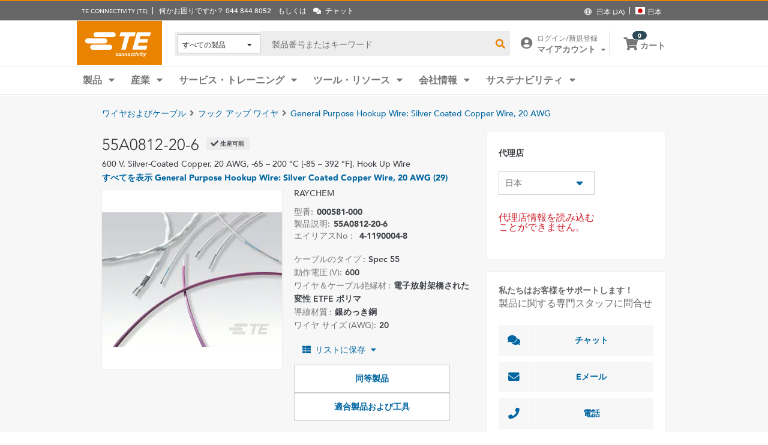

--- FILE ---
content_type: application/javascript
request_url: https://www.te.com/_TEincludes/ver/1692/v2/generated-src/70851.js
body_size: 8572
content:
(self.webpackChunkTE=self.webpackChunkTE||[]).push([[70851],{80630(t,e,i){var s;i=[i(28949),i(98020)],void 0!==(e="function"==typeof(s=function(c){"use strict";var i=0,r=Array.prototype.hasOwnProperty,a=Array.prototype.slice;return c.cleanData=function(o){return function(t){var e,i,s;for(s=0;(i=t[s])!=null;s++){e=c._data(i,"events");if(e&&e.remove)c(i).triggerHandler("remove")}o(t)}}(c.cleanData),c.widget=function(t,i,e){var s,o,n;var r={};var a=t.split(".")[0];t=t.split(".")[1];if(t==="__proto__"||t==="constructor")return c.error("Invalid widget name: "+t);var l=a+"-"+t;if(!e){e=i;i=c.Widget}if(Array.isArray(e))e=c.extend.apply(null,[{}].concat(e));c.expr.pseudos[l.toLowerCase()]=function(t){return!!c.data(t,l)};c[a]=c[a]||{};s=c[a][t];o=c[a][t]=function(t,e){if(!this||!this._createWidget)return new o(t,e);if(arguments.length)this._createWidget(t,e)};c.extend(o,s,{version:e.version,_proto:c.extend({},e),_childConstructors:[]});n=new i;n.options=c.widget.extend({},n.options);c.each(e,function(e,n){if(typeof n!=="function"){r[e]=n;return}r[e]=function(){function s(){return i.prototype[e].apply(this,arguments)}function o(t){return i.prototype[e].apply(this,t)}return function(){var t=this._super;var e=this._superApply;var i;this._super=s;this._superApply=o;i=n.apply(this,arguments);this._super=t;this._superApply=e;return i}}()});o.prototype=c.widget.extend(n,{widgetEventPrefix:s?n.widgetEventPrefix||t:t},r,{constructor:o,namespace:a,widgetName:t,widgetFullName:l});if(s){c.each(s._childConstructors,function(t,e){var i=e.prototype;c.widget(i.namespace+"."+i.widgetName,o,e._proto)});delete s._childConstructors}else i._childConstructors.push(o);c.widget.bridge(t,o);return o},c.widget.extend=function(t){var e=a.call(arguments,1);var i=0;var s=e.length;var o;var n;for(;i<s;i++)for(o in e[i]){n=e[i][o];if(r.call(e[i],o)&&n!==undefined)if(c.isPlainObject(n))t[o]=c.isPlainObject(t[o])?c.widget.extend({},t[o],n):c.widget.extend({},n);else t[o]=n}return t},c.widget.bridge=function(n,e){var r=e.prototype.widgetFullName||n;c.fn[n]=function(i){var t=typeof i==="string";var s=a.call(arguments,1);var o=this;if(t)if(!this.length&&i==="instance")o=undefined;else this.each(function(){var t;var e=c.data(this,r);if(i==="instance"){o=e;return false}if(!e)return c.error("cannot call methods on "+n+" prior to initialization; "+"attempted to call method '"+i+"'");if(typeof e[i]!=="function"||i.charAt(0)==="_")return c.error("no such method '"+i+"' for "+n+" widget instance");t=e[i].apply(e,s);if(t!==e&&t!==undefined){o=t&&t.jquery?o.pushStack(t.get()):t;return false}});else{if(s.length)i=c.widget.extend.apply(null,[i].concat(s));this.each(function(){var t=c.data(this,r);if(t){t.option(i||{});if(t._init)t._init()}else c.data(this,r,new e(i,this))})}return o}},c.Widget=function(){},c.Widget._childConstructors=[],c.Widget.prototype={widgetName:"widget",widgetEventPrefix:"",defaultElement:"<div>",options:{classes:{},disabled:false,create:null},_createWidget:function(t,e){e=c(e||this.defaultElement||this)[0];this.element=c(e);this.uuid=i++;this.eventNamespace="."+this.widgetName+this.uuid;this.bindings=c();this.hoverable=c();this.focusable=c();this.classesElementLookup={};if(e!==this){c.data(e,this.widgetFullName,this);this._on(true,this.element,{remove:function(t){if(t.target===e)this.destroy()}});this.document=c(e.style?e.ownerDocument:e.document||e);this.window=c(this.document[0].defaultView||this.document[0].parentWindow)}this.options=c.widget.extend({},this.options,this._getCreateOptions(),t);this._create();if(this.options.disabled)this._setOptionDisabled(this.options.disabled);this._trigger("create",null,this._getCreateEventData());this._init()},_getCreateOptions:function(){return{}},_getCreateEventData:c.noop,_create:c.noop,_init:c.noop,destroy:function(){var i=this;this._destroy();c.each(this.classesElementLookup,function(t,e){i._removeClass(e,t)});this.element.off(this.eventNamespace).removeData(this.widgetFullName);this.widget().off(this.eventNamespace).removeAttr("aria-disabled");this.bindings.off(this.eventNamespace)},_destroy:c.noop,widget:function(){return this.element},option:function(t,e){var i=t;var s;var o;var n;if(arguments.length===0)return c.widget.extend({},this.options);if(typeof t==="string"){i={};s=t.split(".");t=s.shift();if(s.length){o=i[t]=c.widget.extend({},this.options[t]);for(n=0;n<s.length-1;n++){o[s[n]]=o[s[n]]||{};o=o[s[n]]}t=s.pop();if(arguments.length===1)return o[t]===undefined?null:o[t];o[t]=e}else{if(arguments.length===1)return this.options[t]===undefined?null:this.options[t];i[t]=e}}this._setOptions(i);return this},_setOptions:function(t){var e;for(e in t)this._setOption(e,t[e]);return this},_setOption:function(t,e){if(t==="classes")this._setOptionClasses(e);this.options[t]=e;if(t==="disabled")this._setOptionDisabled(e);return this},_setOptionClasses:function(t){var e,i,s;for(e in t){s=this.classesElementLookup[e];if(t[e]===this.options.classes[e]||!s||!s.length)continue;i=c(s.get());this._removeClass(s,e);i.addClass(this._classes({element:i,keys:e,classes:t,add:true}))}},_setOptionDisabled:function(t){this._toggleClass(this.widget(),this.widgetFullName+"-disabled",null,!!t);if(t){this._removeClass(this.hoverable,null,"ui-state-hover");this._removeClass(this.focusable,null,"ui-state-focus")}},enable:function(){return this._setOptions({disabled:false})},disable:function(){return this._setOptions({disabled:true})},_classes:function(o){var n=[];var r=this;o=c.extend({element:this.element,classes:this.options.classes||{}},o);function a(){var s=[];o.element.each(function(t,e){var i=c.map(r.classesElementLookup,function(t){return t}).some(function(t){return t.is(e)});if(!i)s.push(e)});r._on(c(s),{remove:"_untrackClassesElement"})}function t(t,e){var i,s;for(s=0;s<t.length;s++){i=r.classesElementLookup[t[s]]||c();if(o.add){a();i=c(c.uniqueSort(i.get().concat(o.element.get())))}else i=c(i.not(o.element).get());r.classesElementLookup[t[s]]=i;n.push(t[s]);if(e&&o.classes[t[s]])n.push(o.classes[t[s]])}}if(o.keys)t(o.keys.match(/\S+/g)||[],true);if(o.extra)t(o.extra.match(/\S+/g)||[]);return n.join(" ")},_untrackClassesElement:function(i){var s=this;c.each(s.classesElementLookup,function(t,e){if(c.inArray(i.target,e)!==-1)s.classesElementLookup[t]=c(e.not(i.target).get())});this._off(c(i.target))},_removeClass:function(t,e,i){return this._toggleClass(t,e,i,false)},_addClass:function(t,e,i){return this._toggleClass(t,e,i,true)},_toggleClass:function(t,e,i,s){s=typeof s==="boolean"?s:i;var o=typeof t==="string"||t===null,n={extra:o?e:i,keys:o?t:e,element:o?this.element:t,add:s};n.element.toggleClass(this._classes(n),s);return this},_on:function(r,a,t){var l;var d=this;if(typeof r!=="boolean"){t=a;a=r;r=false}if(!t){t=a;a=this.element;l=this.widget()}else{a=l=c(a);this.bindings=this.bindings.add(a)}c.each(t,function(t,e){function i(){if(!r&&(d.options.disabled===true||c(this).hasClass("ui-state-disabled")))return;return(typeof e==="string"?d[e]:e).apply(d,arguments)}if(typeof e!=="string")i.guid=e.guid=e.guid||i.guid||c.guid++;var s=t.match(/^([\w:-]*)\s*(.*)$/);var o=s[1]+d.eventNamespace;var n=s[2];if(n)l.on(o,n,i);else a.on(o,i)})},_off:function(t,e){e=(e||"").split(" ").join(this.eventNamespace+" ")+this.eventNamespace;t.off(e);this.bindings=c(this.bindings.not(t).get());this.focusable=c(this.focusable.not(t).get());this.hoverable=c(this.hoverable.not(t).get())},_delay:function(t,e){function i(){return(typeof t==="string"?s[t]:t).apply(s,arguments)}var s=this;return setTimeout(i,e||0)},_hoverable:function(t){this.hoverable=this.hoverable.add(t);this._on(t,{mouseenter:function(t){this._addClass(c(t.currentTarget),null,"ui-state-hover")},mouseleave:function(t){this._removeClass(c(t.currentTarget),null,"ui-state-hover")}})},_focusable:function(t){this.focusable=this.focusable.add(t);this._on(t,{focusin:function(t){this._addClass(c(t.currentTarget),null,"ui-state-focus")},focusout:function(t){this._removeClass(c(t.currentTarget),null,"ui-state-focus")}})},_trigger:function(t,e,i){var s,o;var n=this.options[t];i=i||{};e=c.Event(e);e.type=(t===this.widgetEventPrefix?t:this.widgetEventPrefix+t).toLowerCase();e.target=this.element[0];o=e.originalEvent;if(o)for(s in o)if(!(s in e))e[s]=o[s];this.element.trigger(e,i);return!(typeof n==="function"&&n.apply(this.element[0],[e].concat(i))===false||e.isDefaultPrevented())}},c.each({show:"fadeIn",hide:"fadeOut"},function(n,r){c.Widget.prototype["_"+n]=function(e,t,i){if(typeof t==="string")t={effect:t};var s;var o=!t?n:t===true||typeof t==="number"?r:t.effect||r;t=t||{};if(typeof t==="number")t={duration:t};else if(t===true)t={};s=!c.isEmptyObject(t);t.complete=i;if(t.delay)e.delay(t.delay);if(s&&c.effects&&c.effects.effect[o])e[n](t);else if(o!==n&&e[o])e[o](t.duration,t.easing,i);else e.queue(function(t){c(this)[n]();if(i)i.call(e[0]);t()})}}),c.widget})?s.apply(e,i):s)&&(t.exports=e)},80734(){var f,e,o,n,t;f=window.jQuery,e=window,o=document,n=void 0,f.widget("selectBox.selectBoxIt",{VERSION:"3.8.1",options:{showEffect:"none",showEffectOptions:{},showEffectSpeed:"medium",hideEffect:"none",hideEffectOptions:{},hideEffectSpeed:"medium",showFirstOption:!0,defaultText:"",defaultIcon:"",downArrowIcon:"",theme:"default",keydownOpen:!0,isMobile:function(){var t=navigator.userAgent||navigator.vendor||e.opera;return/iPhone|iPod|iPad|Silk|Android|BlackBerry|Opera Mini|IEMobile/.test(t)},native:!1,aggressiveChange:!1,selectWhenHidden:!0,viewport:f(e),similarSearch:!1,copyAttributes:["title","rel"],copyClasses:"button",nativeMousedown:!1,customShowHideEvent:!1,autoWidth:!0,html:!0,populate:"",dynamicPositioning:!0,hideCurrent:!1},getThemes:function(){var t=f(this.element).attr("data-theme")||"c";return{bootstrap:{focus:"active",hover:"",enabled:"enabled",disabled:"disabled",arrow:"caret",button:"btn",list:"dropdown-menu",container:"bootstrap",open:"open"},jqueryui:{focus:"ui-state-focus",hover:"ui-state-hover",enabled:"ui-state-enabled",disabled:"ui-state-disabled",arrow:"ui-icon ui-icon-triangle-1-s",button:"ui-widget ui-state-default",list:"ui-widget ui-widget-content",container:"jqueryui",open:"selectboxit-open"},jquerymobile:{focus:"ui-btn-down-"+t,hover:"ui-btn-hover-"+t,enabled:"ui-enabled",disabled:"ui-disabled",arrow:"ui-icon ui-icon-arrow-d ui-icon-shadow",button:"ui-btn ui-btn-icon-right ui-btn-corner-all ui-shadow ui-btn-up-"+t,list:"ui-btn ui-btn-icon-right ui-btn-corner-all ui-shadow ui-btn-up-"+t,container:"jquerymobile",open:"selectboxit-open"},default:{focus:"selectboxit-focus",hover:"selectboxit-hover",enabled:"selectboxit-enabled",disabled:"selectboxit-disabled",arrow:"selectboxit-default-arrow",button:"selectboxit-btn",list:"selectboxit-list",container:"selectboxit-container",open:"selectboxit-open"}}},isDeferred:function(t){return f.isPlainObject(t)&&t.promise&&t.done},_create:function(t){var e=this,i=e.options.populate,s=e.options.theme;if(e.element.is("select"))return e.widgetProto=f.Widget.prototype,e.originalElem=e.element[0],e.selectBox=e.element,e.options.populate&&e.add&&!t&&e.add(i),e.selectItems=e.element.find("option"),e.firstSelectItem=e.selectItems.slice(0,1),e.documentHeight=f(o).height(),e.theme=f.isPlainObject(s)?f.extend({},e.getThemes().default,s):e.getThemes()[s]?e.getThemes()[s]:e.getThemes().default,e.currentFocus=0,e.blur=!0,e.textArray=[],e.currentIndex=0,e.currentText="",e.flipped=!1,t||(e.selectBoxStyles=e.selectBox.attr("style")),e._createDropdownButton()._createUnorderedList()._copyAttributes()._replaceSelectBox()._addClasses(e.theme)._eventHandlers(),e.originalElem.disabled&&e.disable&&e.disable(),e._ariaAccessibility&&e._ariaAccessibility(),e.isMobile=e.options.isMobile(),e._mobile&&e._mobile(),e.options.native&&this._applyNativeSelect(),e.triggerEvent("create"),e},_createDropdownButton:function(){var t=this,e=t.originalElemId=t.originalElem.id||"",i=t.originalElemValue=t.originalElem.value||"",s=t.originalElemName=t.originalElem.name||"",o=t.options.copyClasses,n=t.selectBox.attr("class")||"";return t.dropdownText=f("<span/>",{id:e&&e+"SelectBoxItText",class:"selectboxit-text",unselectable:"on",text:t.firstSelectItem.text()}).attr("data-val",i),t.dropdownImageContainer=f("<span/>",{class:"selectboxit-option-icon-container"}),t.dropdownImage=f("<i/>",{id:e&&e+"SelectBoxItDefaultIcon",class:"selectboxit-default-icon",unselectable:"on"}),t.dropdown=f("<span/>",{id:e&&e+"SelectBoxIt",class:"selectboxit "+("button"===o?n:"")+" "+(t.selectBox.prop("disabled")?t.theme.disabled:t.theme.enabled),name:s,tabindex:t.selectBox.attr("tabindex")||"0",unselectable:"on"}).append(t.dropdownImageContainer.append(t.dropdownImage)).append(t.dropdownText),t.dropdownContainer=f("<span/>",{id:e&&e+"SelectBoxItContainer",class:"selectboxit-container "+t.theme.container+" "+("container"===o?n:"")}).append(t.dropdown),t},_createUnorderedList:function(){var e,i,s,o,n,r,a,l,d,c,t,u=this,p="",h=u.originalElemId||"",h=f("<ul/>",{id:h&&h+"SelectBoxItOptions",class:"selectboxit-options",tabindex:-1});return u.options.showFirstOption||(u.selectItems.first().attr("disabled","disabled"),u.selectItems=u.selectBox.find("option").slice(1)),u.selectItems.each(function(t){d=f(this),s=i="",e=d.prop("disabled"),o=d.attr("data-icon")||"",r=d.attr("data-iconurl")||"",n=r?"selectboxit-option-icon-url":"",r=r?"style=\"background-image:url('"+r+"');\"":"",a=d.attr("data-selectedtext"),l=d.attr("data-text"),l=l||d.text(),(c=d.parent()).is("optgroup")&&(i="selectboxit-optgroup-option",0===d.index())&&(s='<span class="selectboxit-optgroup-header '+c.first().attr("class")+'"data-disabled="true">'+c.first().attr("label")+"</span>"),d.attr("value",this.value),p+=s+'<li data-id="'+t+'" data-val="'+this.value+'" data-disabled="'+e+'" class="'+i+" selectboxit-option "+(f(this).attr("class")||"")+'"><a class="selectboxit-option-anchor"><span class="selectboxit-option-icon-container"><i class="selectboxit-option-icon '+o+" "+(n||u.theme.container)+'"'+r+"></i></span>"+(u.options.html?l:u.htmlEscape(l))+"</a></li>",c=d.attr("data-search"),u.textArray[t]=e?"":c||l,this.selected&&(u._setText(u.dropdownText,a||l),u.currentFocus=t)}),(u.options.defaultText||u.selectBox.attr("data-text"))&&(t=u.options.defaultText||u.selectBox.attr("data-text"),u._setText(u.dropdownText,t),u.options.defaultText=t),h.append(p),u.list=h,u.dropdownContainer.append(u.list),u.listItems=u.list.children("li"),u.listAnchors=u.list.find("a"),u.listItems.first().addClass("selectboxit-option-first"),u.listItems.last().addClass("selectboxit-option-last"),u.list.find("li[data-disabled='true']").not(".optgroupHeader").addClass(u.theme.disabled),u.dropdownImage.addClass(u.selectBox.attr("data-icon")||u.options.defaultIcon||u.listItems.eq(u.currentFocus).find("i").attr("class")),u.dropdownImage.attr("style",u.listItems.eq(u.currentFocus).find("i").attr("style")),u},_replaceSelectBox:function(){var t,e=this,i=e.originalElem.id||"",s=e.selectBox.attr("data-size"),s=e.listSize=s===n||"0"===s?"auto":+s;return e.selectBox.css("display","none").after(e.dropdownContainer),e.dropdownContainer.appendTo("body").addClass("selectboxit-rendering"),e.dropdown.height(),e.downArrow=f("<i/>",{id:i&&i+"SelectBoxItArrow",class:"selectboxit-arrow",unselectable:"on"}),e.downArrowContainer=f("<span/>",{id:i&&i+"SelectBoxItArrowContainer",class:"selectboxit-arrow-container",unselectable:"on"}).append(e.downArrow),e.dropdown.append(e.downArrowContainer),e.listItems.removeClass("selectboxit-selected").eq(e.currentFocus).addClass("selectboxit-selected"),i=e.downArrowContainer.outerWidth(!0),t=e.dropdownImage.outerWidth(!0),e.options.autoWidth&&(e.dropdown.css({width:"auto"}).css({width:e.list.outerWidth(!0)+i+t}),e.list.css({"min-width":e.dropdown.width()})),e.dropdownText.css({"max-width":e.dropdownContainer.outerWidth(!0)-(i+t)}),e.selectBox.after(e.dropdownContainer),e.dropdownContainer.removeClass("selectboxit-rendering"),"number"===f.type(s)&&(e.maxHeight=e.listAnchors.outerHeight(!0)*s),e},_scrollToView:function(t){var e=this,i=e.listItems.eq(e.currentFocus),s=e.list.scrollTop(),o=i.height(),i=i.position().top,n=Math.abs(i),r=e.list.height();return"search"===t?r-i<o?e.list.scrollTop(s+(i-(r-o))):i<-1&&e.list.scrollTop(i-o):"up"===t?i<-1&&e.list.scrollTop(s-n):"down"===t&&r-i<o&&e.list.scrollTop(s+(n-r+o)),e},_callbackSupport:function(t){return f.isFunction(t)&&t.call(this,this.dropdown),this},_setText:function(t,e){return this.options.html?t.html(e):t.text(e),this},open:function(t){var e=this,i=e.options.showEffect,s=e.options.showEffectSpeed,o=e.options.showEffectOptions,n=e.options.native,r=e.isMobile;return e.listItems.length&&!e.dropdown.hasClass(e.theme.disabled)&&(n||r||this.list.is(":visible")||(e.triggerEvent("open"),e._dynamicPositioning&&e.options.dynamicPositioning&&e._dynamicPositioning(),"none"===i?e.list.show():"show"===i||"slideDown"===i||"fadeIn"===i?e.list[i](s):e.list.show(i,o,s),e.list.promise().done(function(){e._scrollToView("search"),e.triggerEvent("opened")})),e._callbackSupport(t)),e},close:function(t){var e=this,i=e.options.hideEffect,s=e.options.hideEffectSpeed,o=e.options.hideEffectOptions;return e.options.native||e.isMobile||!e.list.is(":visible")||(e.triggerEvent("close"),"none"===i?e.list.hide():"hide"===i||"slideUp"===i||"fadeOut"===i?e.list[i](s):e.list.hide(i,o,s),e.list.promise().done(function(){e.triggerEvent("closed")})),e._callbackSupport(t),e},toggle:function(){var t=this.list.is(":visible");t?this.close():this.open()},_keyMappings:{38:"up",40:"down",13:"enter",8:"backspace",9:"tab",32:"space",27:"esc"},_keydownMethods:function(){var e=this,t=e.list.is(":visible")||!e.options.keydownOpen;return{down:function(){e.moveDown&&t&&e.moveDown()},up:function(){e.moveUp&&t&&e.moveUp()},enter:function(){var t=e.listItems.eq(e.currentFocus);e._update(t),"true"!==t.attr("data-preventclose")&&e.close(),e.triggerEvent("enter")},tab:function(){e.triggerEvent("tab-blur"),e.close()},backspace:function(){e.triggerEvent("backspace")},esc:function(){e.close()}}},_eventHandlers:function(){var s,o=this,t=o.options.nativeMousedown,e=o.options.customShowHideEvent,n=o.focusClass,i=o.hoverClass,r=o.openClass;return this.dropdown.on({"click.selectBoxIt":function(){o.dropdown.trigger("focus",!0),o.originalElem.disabled||(o.triggerEvent("click"),t)||e||o.toggle()},"mousedown.selectBoxIt":function(){f(this).data("mdown",!0),o.triggerEvent("mousedown"),t&&!e&&o.toggle()},"mouseup.selectBoxIt":function(){o.triggerEvent("mouseup")},"blur.selectBoxIt":function(){o.blur&&(o.triggerEvent("blur"),o.close(),f(this).removeClass(n))},"focus.selectBoxIt":function(t,e){var i=f(this).data("mdown");f(this).removeData("mdown"),i||e||setTimeout(function(){o.triggerEvent("tab-focus")},0),e||(f(this).hasClass(o.theme.disabled)||f(this).addClass(n),o.triggerEvent("focus"))},"keydown.selectBoxIt":function(t){var e=o._keyMappings[t.keyCode],i=o._keydownMethods()[e];i&&(i(),!o.options.keydownOpen||"up"!==e&&"down"!==e||o.open()),i&&"tab"!==e&&t.preventDefault()},"keypress.selectBoxIt":function(t){var e=t.charCode||t.keyCode,i=o._keyMappings[t.charCode||t.keyCode],e=String.fromCharCode(e);!o.search||i&&"space"!==i||o.search(e,!0,!0),"space"===i&&t.preventDefault()},"mouseenter.selectBoxIt":function(){o.triggerEvent("mouseenter")},"mouseleave.selectBoxIt":function(){o.triggerEvent("mouseleave")}}),o.list.on({"mouseover.selectBoxIt":function(){o.blur=!1},"mouseout.selectBoxIt":function(){o.blur=!0},"focusin.selectBoxIt":function(){o.dropdown.trigger("focus",!0)}}),o.list.on({"mousedown.selectBoxIt":function(){o._update(f(this)),o.triggerEvent("option-click"),"false"===f(this).attr("data-disabled")&&"true"!==f(this).attr("data-preventclose")&&o.close(),setTimeout(function(){o.dropdown.trigger("focus",!0)},0)},"focusin.selectBoxIt":function(){o.listItems.not(f(this)).removeAttr("data-active"),f(this).attr("data-active","");var t=o.list.is(":hidden");(o.options.searchWhenHidden&&t||o.options.aggressiveChange||t&&o.options.selectWhenHidden)&&o._update(f(this)),f(this).addClass(n)},"mouseup.selectBoxIt":function(){t&&!e&&(o._update(f(this)),o.triggerEvent("option-mouseup"),"false"===f(this).attr("data-disabled"))&&"true"!==f(this).attr("data-preventclose")&&o.close()},"mouseenter.selectBoxIt":function(){"false"===f(this).attr("data-disabled")&&(o.listItems.removeAttr("data-active"),f(this).addClass(n).attr("data-active",""),o.listItems.not(f(this)).removeClass(n),f(this).addClass(n),o.currentFocus=+f(this).attr("data-id"))},"mouseleave.selectBoxIt":function(){"false"===f(this).attr("data-disabled")&&(o.listItems.not(f(this)).removeClass(n).removeAttr("data-active"),f(this).addClass(n),o.currentFocus=+f(this).attr("data-id"))},"blur.selectBoxIt":function(){f(this).removeClass(n)}},".selectboxit-option"),o.list.on({"click.selectBoxIt":function(t){t.preventDefault()}},"a"),o.selectBox.on({"change.selectBoxIt, internal-change.selectBoxIt":function(t,e){var i;e||(i=o.list.find('li[data-val="'+o.originalElem.value+'"]')).length&&(o.listItems.eq(o.currentFocus).removeClass(o.focusClass),o.currentFocus=+i.attr("data-id")),e=(i=o.listItems.eq(o.currentFocus)).attr("data-selectedtext"),s=i.attr("data-text"),s=s||i.find("a").text(),o._setText(o.dropdownText,e||s),o.dropdownText.attr("data-val",o.originalElem.value),i.find("i").attr("class")&&(o.dropdownImage.attr("class",i.find("i").attr("class")).addClass("selectboxit-default-icon"),o.dropdownImage.attr("style",i.find("i").attr("style"))),o.triggerEvent("changed")},"disable.selectBoxIt":function(){o.dropdown.addClass(o.theme.disabled)},"enable.selectBoxIt":function(){o.dropdown.removeClass(o.theme.disabled)},"open.selectBoxIt":function(){var t=o.list.find("li[data-val='"+o.dropdownText.attr("data-val")+"']");t.length||(t=o.listItems.not("[data-disabled=true]").first()),o.currentFocus=+t.attr("data-id"),t=o.listItems.eq(o.currentFocus),o.dropdown.addClass(r).removeClass(i).addClass(n),o.listItems.removeClass(o.selectedClass).removeAttr("data-active").not(t).removeClass(n),t.addClass(o.selectedClass).addClass(n),o.options.hideCurrent&&(o.listItems.show(),t.hide())},"close.selectBoxIt":function(){o.dropdown.removeClass(r)},"blur.selectBoxIt":function(){o.dropdown.removeClass(n)},"mouseenter.selectBoxIt":function(){f(this).hasClass(o.theme.disabled)||o.dropdown.addClass(i)},"mouseleave.selectBoxIt":function(){o.dropdown.removeClass(i)},destroy:function(t){t.preventDefault(),t.stopPropagation()}}),o},_update:function(t){var e=this,i=e.options.defaultText||e.selectBox.attr("data-text"),s=e.listItems.eq(e.currentFocus);"false"===t.attr("data-disabled")&&(e.listItems.eq(e.currentFocus).attr("data-selectedtext"),s.attr("data-text")||s.text(),(i&&e.options.html?e.dropdownText.html()===i:e.dropdownText.text()===i)&&e.selectBox.val()===t.attr("data-val")||(e.selectBox.val(t.attr("data-val")),e.currentFocus=+t.attr("data-id"),e.originalElem.value!==e.dropdownText.attr("data-val")))&&e.triggerEvent("change")},_addClasses:function(t){var e=this,i=(e.focusClass=t.focus,e.hoverClass=t.hover,t.button),s=t.list,o=t.arrow,n=t.container;e.openClass=t.open;return e.selectedClass="selectboxit-selected",e.downArrow.addClass(e.selectBox.attr("data-downarrow")||e.options.downArrowIcon||o),e.dropdownContainer.addClass(n),e.dropdown.addClass(i),e.list.addClass(s),e},refresh:function(t,e){return this._destroySelectBoxIt()._create(!0),e||this.triggerEvent("refresh"),this._callbackSupport(t),this},htmlEscape:function(t){return String(t).replace(/&/g,"&amp;").replace(/"/g,"&quot;").replace(/'/g,"&#39;").replace(/</g,"&lt;").replace(/>/g,"&gt;")},triggerEvent:function(t){var e=this,i=e.options.showFirstOption||0<=e.currentFocus-1?e.currentFocus:0;return e.selectBox.trigger(t,{selectbox:e.selectBox,selectboxOption:e.selectItems.eq(i),dropdown:e.dropdown,dropdownOption:e.listItems.eq(e.currentFocus)}),e},_copyAttributes:function(){return this._addSelectBoxAttributes&&this._addSelectBoxAttributes(),this},_realOuterWidth:function(t){var e;return t.is(":visible")?t.outerWidth(!0):((t=t.clone()).css({visibility:"hidden",display:"block",position:"absolute"}).appendTo("body"),e=t.outerWidth(!0),t.remove(),e)}}),(t=f.selectBox.selectBoxIt.prototype).add=function(t,d){this._populate(t,function(t){var e,i,s=this,o=f.type(t),n=0,r=[],a=s._isJSON(t),l=a&&s._parseJSON(t);if(t&&("array"===o||a&&l.data&&"array"===f.type(l.data))||"object"===o&&t.data&&"array"===f.type(t.data)){for(i=(t=(t=s._isJSON(t)?l:t).data?t.data:t).length;n<=i-1;n+=1)e=t[n],f.isPlainObject(e)?r.push(f("<option/>",e)):"string"===f.type(e)&&r.push(f("<option/>",{text:e,value:e}));s.selectBox.append(r)}else t&&"string"===o&&!s._isJSON(t)?s.selectBox.append(t):t&&"object"===o?s.selectBox.append(f("<option/>",t)):t&&s._isJSON(t)&&f.isPlainObject(s._parseJSON(t))&&s.selectBox.append(f("<option/>",s._parseJSON(t)));return s.dropdown?s.refresh(function(){s._callbackSupport(d)},!0):s._callbackSupport(d),s})},t._parseJSON=function(t){return JSON&&JSON.parse&&JSON.parse(t)||f.parseJSON(t)},t._isJSON=function(t){try{return this._parseJSON(t),!0}catch(t){return!1}},t._populate=function(t,e){var i=this;return t=f.isFunction(t)?t.call():t,i.isDeferred(t)?t.done(function(t){e.call(i,t)}):e.call(i,t),i},t._ariaAccessibility=function(){var t=this,e=f("label[for='"+t.originalElem.id+"']");return t.dropdownContainer.attr({role:"combobox","aria-autocomplete":"list","aria-haspopup":"true","aria-expanded":"false","aria-owns":t.list[0].id}),t.dropdownText.attr({"aria-live":"polite"}),t.dropdown.on({"disable.selectBoxIt":function(){t.dropdownContainer.attr("aria-disabled","true")},"enable.selectBoxIt":function(){t.dropdownContainer.attr("aria-disabled","false")}}),e.length&&t.dropdownContainer.attr("aria-labelledby",e[0].id),t.list.attr({role:"listbox","aria-hidden":"true"}),t.listItems.attr({role:"option"}),t.selectBox.on({"open.selectBoxIt":function(){t.list.attr("aria-hidden","false"),t.dropdownContainer.attr("aria-expanded","true")},"close.selectBoxIt":function(){t.list.attr("aria-hidden","true"),t.dropdownContainer.attr("aria-expanded","false")}}),t},t._addSelectBoxAttributes=function(){var e=this;return e._addAttributes(e.selectBox.prop("attributes"),e.dropdown),e.selectItems.each(function(t){e._addAttributes(f(this).prop("attributes"),e.listItems.eq(t))}),e},t._addAttributes=function(t,s){var o=this.options.copyAttributes;return t.length&&f.each(t,function(t,e){var i=e.name.toLowerCase(),e=e.value;"null"===e||-1===f.inArray(i,o)&&-1===i.indexOf("data")||s.attr(i,e)}),this},t.destroy=function(t){var e=this;return e._destroySelectBoxIt(),e.widgetProto.destroy.call(e),e._callbackSupport(t),e},t._destroySelectBoxIt=function(){var t=this;return t.dropdown.off(".selectBoxIt"),f.contains(t.dropdownContainer[0],t.originalElem)&&t.dropdownContainer.before(t.selectBox),t.dropdownContainer.remove(),t.selectBox.removeAttr("style").attr("style",t.selectBoxStyles),t.triggerEvent("destroy"),t},t.disable=function(t){var e=this;return e.options.disabled||(e.close(),e.selectBox.attr("disabled","disabled"),e.dropdown.removeAttr("tabindex").removeClass(e.theme.enabled).addClass(e.theme.disabled),e.setOption("disabled",!0),e.triggerEvent("disable")),e._callbackSupport(t),e},t.disableOption=function(t,e){var i,s=this;return"number"===f.type(t)&&(s.close(),i=s.selectBox.find("option").eq(t),s.triggerEvent("disable-option"),i.attr("disabled","disabled"),s.listItems.eq(t).attr("data-disabled","true").addClass(s.theme.disabled),s.currentFocus===t)&&(i=s.listItems.eq(s.currentFocus).nextAll("li").not("[data-disabled='true']").first().length,t=s.listItems.eq(s.currentFocus).prevAll("li").not("[data-disabled='true']").first().length,i?s.moveDown():t?s.moveUp():s.disable()),s._callbackSupport(e),s},t._isDisabled=function(t){return this.originalElem.disabled&&this.disable(),this},t._dynamicPositioning=function(){var t,e,i,s,o,n,r=this;return"number"===f.type(r.listSize)?r.list.css("max-height",r.maxHeight||"none"):(n=r.dropdown.offset().top,t=r.list.data("max-height")||r.list.outerHeight(),o=!(n+(e=r.dropdown.outerHeight())+t<=(i=(s=r.options.viewport).height())+(s=f.isWindow(s.get(0))?s.scrollTop():s.offset().top)),r.list.data("max-height")||r.list.data("max-height",r.list.outerHeight()),o?r.dropdown.offset().top-s>=t?(r.list.css("max-height",t),r.list.css("top",r.dropdown.position().top-r.list.outerHeight())):(o=Math.abs(n+e+t-(i+s)))<(n=Math.abs(r.dropdown.offset().top-s-t))?(r.list.css("max-height",t-o-e/2),r.list.css("top","auto")):(r.list.css("max-height",t-n-e/2),r.list.css("top",r.dropdown.position().top-r.list.outerHeight())):(r.list.css("max-height",t),r.list.css("top","auto"))),r},t.enable=function(t){var e=this;return e.options.disabled&&(e.triggerEvent("enable"),e.selectBox.removeAttr("disabled"),e.dropdown.attr("tabindex",0).removeClass(e.theme.disabled).addClass(e.theme.enabled),e.setOption("disabled",!1),e._callbackSupport(t)),e},t.enableOption=function(t,e){var i,s=this;return"number"===f.type(t)&&(i=s.selectBox.find("option").eq(t),s.triggerEvent("enable-option"),i.removeAttr("disabled"),s.listItems.eq(t).attr("data-disabled","false").removeClass(s.theme.disabled)),s._callbackSupport(e),s},t.moveDown=function(t){var e=this,i=(e.currentFocus+=1,"true"===e.listItems.eq(e.currentFocus).attr("data-disabled")),s=e.listItems.eq(e.currentFocus).nextAll("li").not("[data-disabled='true']").first().length;if(e.currentFocus===e.listItems.length)--e.currentFocus;else{if(i&&s)return e.listItems.eq(e.currentFocus-1).blur(),void e.moveDown();i&&!s?--e.currentFocus:(e.listItems.eq(e.currentFocus-1).blur().end().eq(e.currentFocus).focusin(),e._scrollToView("down"),e.triggerEvent("moveDown"))}return e._callbackSupport(t),e},t.moveUp=function(t){var e=this,i=(--e.currentFocus,"true"===e.listItems.eq(e.currentFocus).attr("data-disabled")),s=e.listItems.eq(e.currentFocus).prevAll("li").not("[data-disabled='true']").first().length;if(-1===e.currentFocus)e.currentFocus+=1;else{if(i&&s)return e.listItems.eq(e.currentFocus+1).blur(),void e.moveUp();i&&!s?e.currentFocus+=1:(e.listItems.eq(this.currentFocus+1).blur().end().eq(e.currentFocus).focusin(),e._scrollToView("up"),e.triggerEvent("moveUp"))}return e._callbackSupport(t),e},t._setCurrentSearchOption=function(t){var e=this;return(e.options.aggressiveChange||e.options.selectWhenHidden||e.listItems.eq(t).is(":visible"))&&!0!==e.listItems.eq(t).data("disabled")&&(e.listItems.eq(e.currentFocus).blur(),e.currentIndex=t,e.currentFocus=t,e.listItems.eq(e.currentFocus).focusin(),e._scrollToView("search"),e.triggerEvent("search")),e},t._searchAlgorithm=function(t,e){for(var i,s,o=this,n=!1,r=o.textArray,a=o.currentText,l=t,d=r.length;l<d;l+=1){for(s=r[l],i=0;i<d;i+=1)-1!==r[i].search(e)&&(n=!0,i=d);if(n||(o.currentText=o.currentText.charAt(o.currentText.length-1).replace(/[|()\[{.+*?$\\]/g,"\\$0"),a=o.currentText),e=new RegExp(a,"gi"),a.length<3){if(e=new RegExp(a.charAt(0),"gi"),-1!==s.charAt(0).search(e))return o._setCurrentSearchOption(l),s.substring(0,a.length).toLowerCase()===a.toLowerCase()&&!o.options.similarSearch||(o.currentIndex+=1),!1}else if(-1!==s.search(e))return o._setCurrentSearchOption(l),!1;if(s.toLowerCase()===o.currentText.toLowerCase())return o._setCurrentSearchOption(l),o.currentText="",!1}return!0},t.search=function(t,e,i){var s=this;return i?s.currentText+=t.replace(/[|()\[{.+*?$\\]/g,"\\$0"):s.currentText=t.replace(/[|()\[{.+*?$\\]/g,"\\$0"),s._searchAlgorithm(s.currentIndex,new RegExp(s.currentText,"gi"))&&s._searchAlgorithm(0,s.currentText),s._callbackSupport(e),s},t._updateMobileText=function(){var t=this,e=t.selectBox.find("option").filter(":selected"),i=e.attr("data-text"),i=i||e.text();t._setText(t.dropdownText,i),t.list.find('li[data-val="'+e.val()+'"]').find("i").attr("class")&&t.dropdownImage.attr("class",t.list.find('li[data-val="'+e.val()+'"]').find("i").attr("class")).addClass("selectboxit-default-icon")},t._applyNativeSelect=function(){var t=this;return t.dropdownContainer.append(t.selectBox),t.dropdown.attr("tabindex","-1"),t.selectBox.css({display:"block",visibility:"visible",width:t._realOuterWidth(t.dropdown),height:t.dropdown.outerHeight(),opacity:"0",position:"absolute",top:"0",left:"0",cursor:"pointer","z-index":"999999",margin:t.dropdown.css("margin"),padding:"0","-webkit-appearance":"menulist-button"}),t.originalElem.disabled&&t.triggerEvent("disable"),this},t._mobileEvents=function(){var t=this;t.selectBox.on({"changed.selectBoxIt":function(){t.hasChanged=!0,t._updateMobileText(),t.triggerEvent("option-click")},"mousedown.selectBoxIt":function(){t.hasChanged||!t.options.defaultText||t.originalElem.disabled||(t._updateMobileText(),t.triggerEvent("option-click"))},"enable.selectBoxIt":function(){t.selectBox.removeClass("selectboxit-rendering")},"disable.selectBoxIt":function(){t.selectBox.addClass("selectboxit-rendering")}})},t._mobile=function(t){return this.isMobile&&(this._applyNativeSelect(),this._mobileEvents()),this},t.remove=function(t,e){var i,s,o=this,n=f.type(t),r=0,a="";if("array"===n){for(s=t.length;r<=s-1;r+=1)i=t[r],"number"===f.type(i)&&(a.length?a+=", option:eq("+i+")":a+="option:eq("+i+")");o.selectBox.find(a).remove()}else("number"===n?o.selectBox.find("option").eq(t):o.selectBox.find("option")).remove();return o.dropdown?o.refresh(function(){o._callbackSupport(e)},!0):o._callbackSupport(e),o},t.selectOption=function(t,e){var i=this,s=f.type(t);return"number"===s?i.selectBox.val(i.selectItems.eq(t).val()).change():"string"===s&&i.selectBox.val(t).change(),i._callbackSupport(e),i},t.setOption=function(t,e,i){var s=this;return"string"===f.type(t)&&(s.options[t]=e),s.refresh(function(){s._callbackSupport(i)},!0),s},t.setOptions=function(t,e){var i=this;return f.isPlainObject(t)&&(i.options=f.extend({},i.options,t)),i.refresh(function(){i._callbackSupport(e)},!0),i},t.wait=function(t,e){return this.widgetProto._delay.call(this,e,t),this}},98020(t,e,i){var s;i=[i(28949)],void 0!==(e="function"==typeof(s=function(t){"use strict";return t.ui=t.ui||{},t.ui.version="1.14.1"})?s.apply(e,i):s)&&(t.exports=e)}}]);
//# sourceMappingURL=70851.js.map

--- FILE ---
content_type: text/javascript; charset=UTF-8
request_url: https://consent.trustarc.com/notice?domain=te.com&c=teconsent&js=nj&noticeType=bb&text=true&language=en&gtm=1&pn=1
body_size: -84
content:
//IP: 3.145.76.36 Country is invalid for this domain.

--- FILE ---
content_type: application/x-javascript;charset=utf-8
request_url: https://smetrics.te.com/id?d_visid_ver=4.5.2&d_fieldgroup=A&mcorgid=A638776A5245AFE50A490D44%40AdobeOrg&mid=28629847599746122061892748555700637272&ts=1768719476061
body_size: -41
content:
{"mid":"28629847599746122061892748555700637272"}